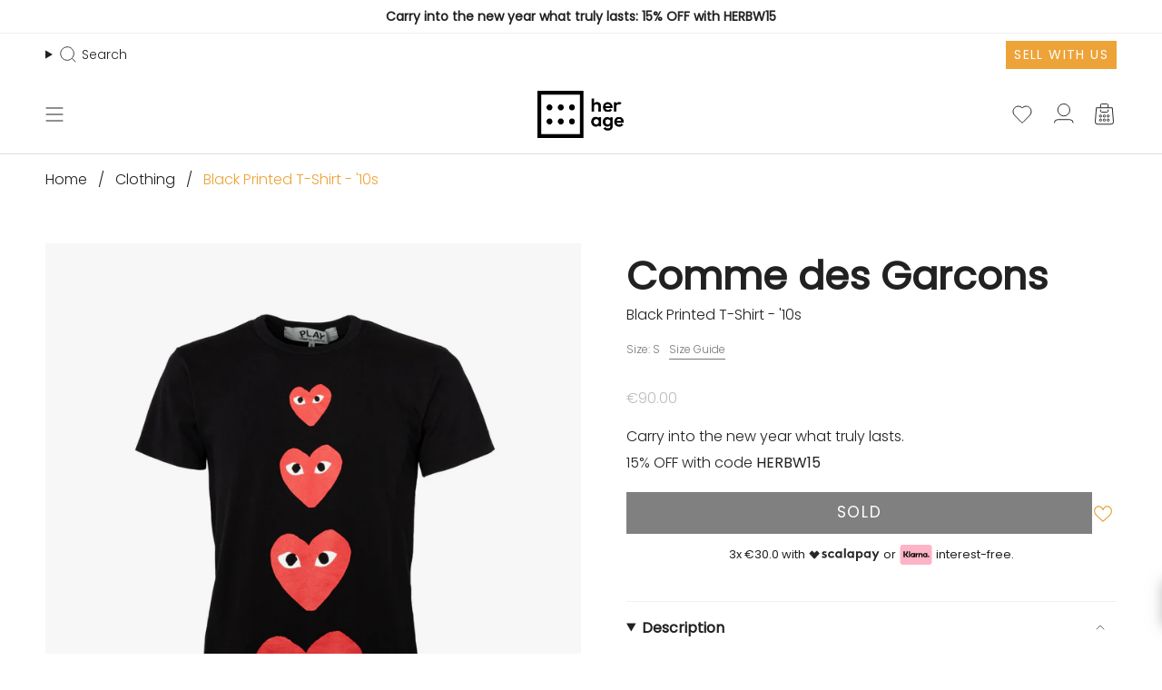

--- FILE ---
content_type: text/html; charset=utf-8
request_url: https://her-age.com/products/black-printed-t-shirt-10s?section_id=api-product-grid-item
body_size: 2039
content:
<div id="shopify-section-api-product-grid-item" class="shopify-section">

<div data-api-content>
<div class="grid-item product-item  product-item--left product-item--outer-text  "
     id="product-item--api-product-grid-item-6973439246513"
     style="--swatch-size: var(--swatch-size-filters);"
     data-grid-item
><product-modal class="" >
                <div class="product__icon__container product__icon__container--full">
                    <div class="badges-wrapper">
                        <a class="radio__legend__link" href=""
                           data-popup-open >
                            Ready to Ship
                        </a>
                    </div>
                    <div>
                        <a href="#" class="icon-wishlist-heart-empty wishlist-btn grid-wishlist-btn heart-wishlist-animation" data-wishList data-gridHulkList data-added="false" data-proID="6973439246513" data-varID="40858037387441" style="display:none;">
    <div style="display: initial;" class="wishlist_btn_icon">
        
            <i class="heart-hulk-animation"><i class="icon-wishlist-heart-empty"></i></i>
        
    </div>
    <span>Add to wishlist</span>
    <span class="count">0</span>
</a>

                    </div>
                </div>

                <dialog class="product-modal" aria-hidden="true" inert data-scroll-lock-required>
                    <form method="dialog">
                        <button class="visually-hidden no-js"
                                aria-label="Close"></button>
                    </form>

                    <div class="product-modal__outer custom-modal__outer">
                        <div class="product-modal__content custom-modal__content small" data-scroll-lock-scrollable>
                            <button type="button" class="product-modal__close" data-popup-close autofocus
                                    aria-label="Close"><svg aria-hidden="true" focusable="false" role="presentation" class="icon icon-cancel" viewBox="0 0 24 24"><path d="M6.758 17.243 12.001 12m5.243-5.243L12 12m0 0L6.758 6.757M12.001 12l5.243 5.243" stroke="currentColor" stroke-linecap="round" stroke-linejoin="round"/></svg></button>
                            <p><span style="text-decoration:underline"><strong>READY TO SHIP</strong></span></p><p>You are ordering an item located in our central warehouse. </p><p>All items will be shipped generally within 1 - 5 business days from the receipt of payment. Delivery times are based on business days (Monday - Friday except Holidays).</p><p>Authenticity and quality control checks have been completed. Once shipping is processed, you’ll receive a tracking number where you can see your shipping status for your order.</p><p>For further details, please review our <a href="https://her-age.com/pages/shipping-1" title="Shipping 2.0"><strong>Shipping Terms </strong></a>or <a href="mailto:customerservice@her-age.com" title="mailto:customerservice@her-age.com"><strong>contact us</strong></a><strong>.</strong></p><p></p>
                        </div>
                    </div>
                </dialog>
            </product-modal>
        

    <div class="product-item__image double__image" data-product-image>
        <a class="product-link" href="/products/black-printed-t-shirt-10s" aria-label="Black Printed T-Shirt - &#39;10s"
           data-product-link="/products/black-printed-t-shirt-10s"><div class="product-item__bg" data-product-image-default><figure class="image-wrapper image-wrapper--cover lazy-image lazy-image--backfill is-loading" style="--aspect-ratio: 1;" data-aos="img-in"
    data-aos-delay="||itemAnimationDelay||"
    data-aos-duration="800"
    data-aos-anchor="||itemAnimationAnchor||"
    data-aos-easing="ease-out-quart"><img src="//her-age.com/cdn/shop/products/CDG_1_small.jpg?v=1632304825"
         alt="Secondhand Black Printed T-Shirt - &#39;10s"
         class="main-image  is-loading "
         loading="eager"
         srcset="//her-age.com/cdn/shop/products/CDG_1.jpg?v=1632304825&width=136 136w, //her-age.com/cdn/shop/products/CDG_1.jpg?v=1632304825&width=160 160w, //her-age.com/cdn/shop/products/CDG_1.jpg?v=1632304825&width=180 180w, //her-age.com/cdn/shop/products/CDG_1.jpg?v=1632304825&width=220 220w, //her-age.com/cdn/shop/products/CDG_1.jpg?v=1632304825&width=254 254w, //her-age.com/cdn/shop/products/CDG_1.jpg?v=1632304825&width=284 284w, //her-age.com/cdn/shop/products/CDG_1.jpg?v=1632304825&width=292 292w, //her-age.com/cdn/shop/products/CDG_1.jpg?v=1632304825&width=320 320w, //her-age.com/cdn/shop/products/CDG_1.jpg?v=1632304825&width=480 480w, //her-age.com/cdn/shop/products/CDG_1.jpg?v=1632304825&width=528 528w, //her-age.com/cdn/shop/products/CDG_1.jpg?v=1632304825&width=640 640w, //her-age.com/cdn/shop/products/CDG_1.jpg?v=1632304825&width=720 720w, //her-age.com/cdn/shop/products/CDG_1.jpg?v=1632304825&width=960 960w, //her-age.com/cdn/shop/products/CDG_1.jpg?v=1632304825&width=1080 1080w, //her-age.com/cdn/shop/products/CDG_1.jpg?v=1632304825&width=1296 1296w, //her-age.com/cdn/shop/products/CDG_1.jpg?v=1632304825&width=1512 1512w, //her-age.com/cdn/shop/products/CDG_1.jpg?v=1632304825&width=1728 1728w, //her-age.com/cdn/shop/products/CDG_1.jpg?v=1632304825&width=1950 1950w, //her-age.com/cdn/shop/products/CDG_1.jpg?v=1632304825&width=3000 3000w"
         sizes="(min-width: 1400px) calc(100vw / 4 - 32px), (min-width: 750px) calc(100vw / 2 - 22px), (min-width: 480px) calc(100vw / 2 - 16px), calc(100vw / 1)"
         fetchpriority="high"
         preload="true"
         data-magnify-src="//her-age.com/cdn/shop/products/CDG_1_1200x.jpg?v=1632304825"
    /></figure>

&nbsp;</div><deferred-image class="product-item__bg__under">
                            <template><figure class="image-wrapper image-wrapper--cover lazy-image lazy-image--backfill is-loading" style="--aspect-ratio: 1;"><img src="//her-age.com/cdn/shop/products/CDG_2_small.jpg?v=1632304826"
         alt="Secondhand Black Printed T-Shirt - &#39;10s"
         class="main-image  is-loading "
         loading="lazy"
         srcset="//her-age.com/cdn/shop/products/CDG_2.jpg?v=1632304826&width=136 136w, //her-age.com/cdn/shop/products/CDG_2.jpg?v=1632304826&width=160 160w, //her-age.com/cdn/shop/products/CDG_2.jpg?v=1632304826&width=180 180w, //her-age.com/cdn/shop/products/CDG_2.jpg?v=1632304826&width=220 220w, //her-age.com/cdn/shop/products/CDG_2.jpg?v=1632304826&width=254 254w, //her-age.com/cdn/shop/products/CDG_2.jpg?v=1632304826&width=284 284w, //her-age.com/cdn/shop/products/CDG_2.jpg?v=1632304826&width=292 292w, //her-age.com/cdn/shop/products/CDG_2.jpg?v=1632304826&width=320 320w, //her-age.com/cdn/shop/products/CDG_2.jpg?v=1632304826&width=480 480w, //her-age.com/cdn/shop/products/CDG_2.jpg?v=1632304826&width=528 528w, //her-age.com/cdn/shop/products/CDG_2.jpg?v=1632304826&width=640 640w, //her-age.com/cdn/shop/products/CDG_2.jpg?v=1632304826&width=720 720w, //her-age.com/cdn/shop/products/CDG_2.jpg?v=1632304826&width=960 960w, //her-age.com/cdn/shop/products/CDG_2.jpg?v=1632304826&width=1080 1080w, //her-age.com/cdn/shop/products/CDG_2.jpg?v=1632304826&width=1296 1296w, //her-age.com/cdn/shop/products/CDG_2.jpg?v=1632304826&width=1512 1512w, //her-age.com/cdn/shop/products/CDG_2.jpg?v=1632304826&width=1728 1728w, //her-age.com/cdn/shop/products/CDG_2.jpg?v=1632304826&width=1950 1950w, //her-age.com/cdn/shop/products/CDG_2.jpg?v=1632304826&width=3000 3000w"
         sizes="(min-width: 1400px) calc(100vw / 4 - 32px), (min-width: 750px) calc(100vw / 2 - 22px), (min-width: 480px) calc(100vw / 2 - 16px), calc(100vw / 1)"
         fetchpriority=""
         preload=""
         data-magnify-src="//her-age.com/cdn/shop/products/CDG_2_1200x.jpg?v=1632304826"
    /></figure>
</template>
                        </deferred-image></a>

        <div class="quick-add__holder--sold-out">
            <button class="caps sold-out-on-hover"
                    disabled
                    type="button"
                    aria-label="Sold"
            >
                <span class="btn__text">Sold</span>
            </button>
        </div>
    </div>

    <div class="product-information" data-product-information>
        <div class="product-item__info">

            <a class="product-link" href="/products/black-printed-t-shirt-10s" data-product-link="/products/black-printed-t-shirt-10s">
                <p class="product-vendor">Comme des Garcons</p>
                

                
                

                <p class=product-item__title>Black Printed T-Shirt - &#39;10s</p>

                

                <div class="product-item__price__holder"><div class="product-item__price" data-product-price>
                        
<span class="price">
  
</span>
                        
                    </div>
                </div>
            </a></div>
    </div>
</div>
</div></div>

--- FILE ---
content_type: text/css
request_url: https://her-age.com/cdn/shop/t/112/assets/magnify.css?v=130858568063272659601759131963
body_size: -474
content:
.magnify{position:relative;display:inline-block;cursor:none;width:inherit;height:inherit}.magnify img{position:relative;display:block}.magnify-lens{position:absolute;z-index:100;width:200px;height:200px;border-radius:100%;box-shadow:0 0 0 7px #ffffffd9,0 0 7px 7px #00000040,inset 0 0 40px 2px #00000040;pointer-events:none;opacity:0;transition:opacity}.magnify-loading,.magnify-error{background:#333333bf!important}.magnify-loading:before,.magnify-error:before{position:absolute;top:45%;left:0;right:0;text-align:center;font-size:1.25em;line-height:1;text-shadow:0 0 2px rgba(51,51,51,.8);text-transform:none}.magnify-loading:before{content:"Loading...";color:#fff}.magnify-error:before{content:"Error!";color:#f66}@media (max-width: 768px){.magnify-lens{display:none!important}.magnify{cursor:default}}
/*# sourceMappingURL=/cdn/shop/t/112/assets/magnify.css.map?v=130858568063272659601759131963 */


--- FILE ---
content_type: application/javascript; charset=utf-8
request_url: https://cs.iubenda.com/cookie-solution/confs/js/14458819.js
body_size: -228
content:
_iub.csRC = { consApiKey: 's9f3fI444wCRedHsSPMJLJMLt6Iz8aEb', showBranding: false, publicId: 'ace39d3b-8151-4880-ab25-039dcbc68a75', floatingGroup: false };
_iub.csEnabled = true;
_iub.csPurposes = [1,3,4,5,2,"sh","adv","s"];
_iub.cpUpd = 1764821945;
_iub.csT = 0.15;
_iub.googleConsentModeV2 = true;
_iub.totalNumberOfProviders = 51;


--- FILE ---
content_type: text/javascript
request_url: https://her-age.com/cdn/shop/t/112/assets/magnify.js?v=14030691496449099581759131964
body_size: 170
content:
/*!
 * Magnify 2.0.0
 * by Tom Doan and Bogdan Chadkin
 * http://thdoan.github.io/magnify
 *
 * Licensed under the MIT License.
 */(function(window2,document2,Math2){let initialized=[];function Magnify(el,opts){let anchor;if(!~initialized.indexOf(el)){for(initialized.push(el),this.opts=opts,this.image=anchor=el;anchor&&anchor.tagName!=="A";)anchor=anchor.parentElement;this.alter=el.getAttribute("data-magnify")||anchor&&anchor.getAttribute("href")||opts.src||"",this.wrap(),this.zoom()}}Magnify.prototype={wrap:function(){let inst=this,image=inst.image,container,lens;container=document2.createElement("div"),container.className="magnify",lens=document2.createElement("div"),lens.className="magnify-lens magnify-loading",lens.style.transitionDuration=inst.opts.speed+"ms",lens.style.webkitTransitionDuration=inst.opts.speed+"ms",container.appendChild(lens),image.parentNode.insertBefore(container,image),container.appendChild(image),inst.container=container,inst.lens=lens},zoom:function(){let inst=this,container=inst.container,lens=inst.lens,img=inst.image,mImg=new Image,loaded=!1,errored=!1;container.addEventListener("mouseover",function(){errored||(mImg.src=inst.alter),lens.style.opacity=1}),container.addEventListener("mouseleave",function(){lens.style.opacity=0}),container.addEventListener("mousemove",function(e){let box=container.getBoundingClientRect(),clientX=e.clientX,clientY=e.clientY;clientX>box.left&&box.right>clientX&&clientY>box.top&&box.bottom>clientY?(calc(clientX,clientY,box.left,box.top),lens.style.opacity=1,container.style.overflow=""):(lens.style.opacity=0,container.style.overflow="hidden")});function calc(clientX,clientY,left,top){let x,y,lhw,lhh,rx,ry;x=clientX-left,y=clientY-top,lhw=lens.offsetWidth/2,lhh=lens.offsetHeight/2,lens.style.left=x-lhw+"px",lens.style.top=y-lhh+"px",loaded&&(rx=Math2.round(x/img.width*mImg.width-lhw)*-1,ry=Math2.round(y/img.height*mImg.height-lhh)*-1,lens.style.backgroundPosition=rx+"px "+ry+"px")}mImg.addEventListener("load",function(){loaded=!0,lens.className="magnify-lens",lens.style.background="url("+inst.alter+") no-repeat"}),mImg.addEventListener("error",function(){errored=!0,lens.className="magnify-lens magnify-error"})}},window2.magnify=function(el,opts){let i;if(typeof el=="string"?el=document2.querySelectorAll(el):typeof el=="object"&&el.nodeType?el=[el]:el.length||(el=[]),typeof opts!="object"&&(opts={}),opts.src=opts.src||"",opts.speed=opts.speed||200,el.length)for(i=el.length-1;i!=-1;i-=1)el[i].nodeType&&new Magnify(el[i],opts)},window2.jQuery&&(window2.jQuery.fn.magnify=function(opts){window2.magnify(this,opts)})})(window,document,Math);
//# sourceMappingURL=/cdn/shop/t/112/assets/magnify.js.map?v=14030691496449099581759131964
